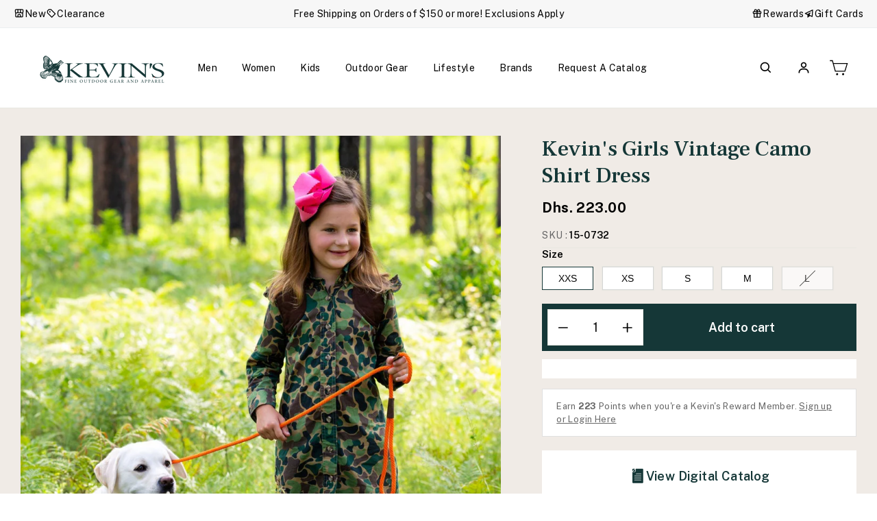

--- FILE ---
content_type: text/css
request_url: https://cdn-widget-assets.yotpo.com/ProductPoints/iFTblc5gARKQDbprQn3OUQ/css-overrides/css-overrides.2025_10_02_17_24_47_967.css
body_size: 25
content:
div#yotpo-product-points-widget .yotpo-product-points-widget-potential-earning-points {
    padding: 15px 20px;
    border: 1px solid rgba(0, 0, 0, .12);
    margin: 15px 0 20px;
}

div#yotpo-product-points-widget .yotpo-product-points-widget-points-amount {
    font-weight: bold !important;
}

div#yotpo-product-points-widget .yotpo-product-points-widget-potential-earning-points span {
    font-size: 13px !important;
}
.yotpo-product-points-widget-potential-earning-points {
  background: white;
}